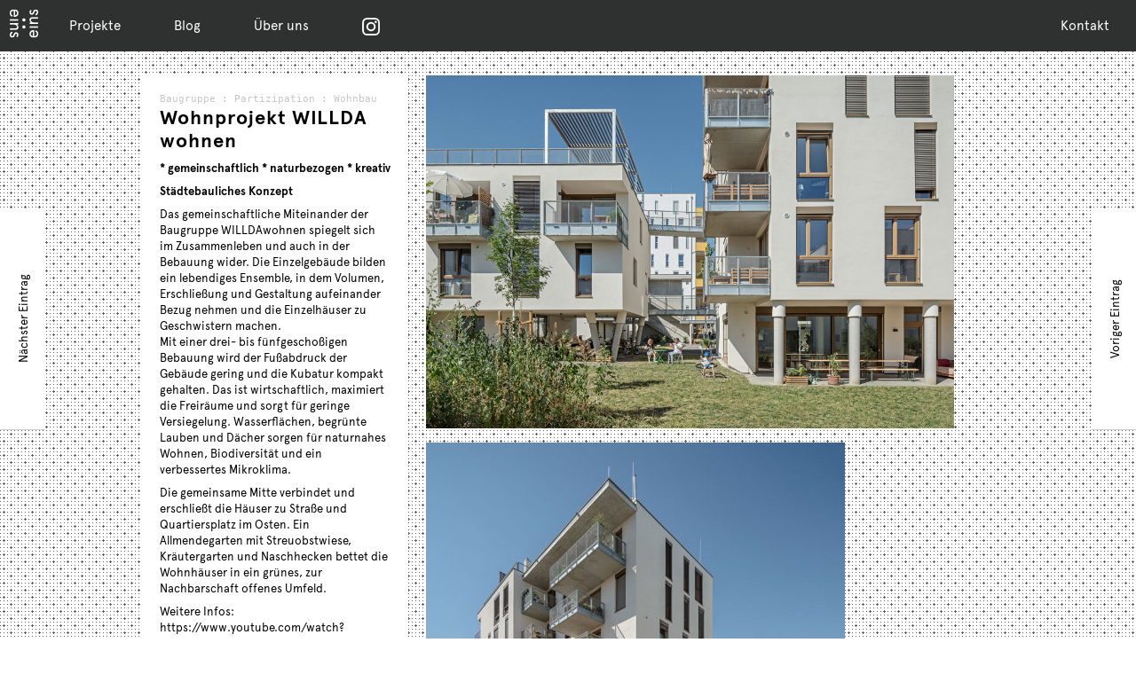

--- FILE ---
content_type: text/html; charset=UTF-8
request_url: https://www.einszueins.at/project/willda-wohnen/
body_size: 10235
content:
<!DOCTYPE HTML>
<!--[if IEMobile 7 ]><html class="no-js iem7" manifest="default.appcache?v=1"><![endif]--> 
<!--[if lt IE 7 ]><html class="no-js ie6" lang="en"><![endif]--> 
<!--[if IE 7 ]><html class="no-js ie7" lang="en"><![endif]--> 
<!--[if IE 8 ]><html class="no-js ie8" lang="en"><![endif]--> 
<!--[if (gte IE 9)|(gt IEMobile 7)|!(IEMobile)|!(IE)]><!--><html class="no-js" lang="en"><!--<![endif]-->
<head>
	<!--[if lt IE 9]>
	    <script src="https://www.einszueins.at/r2014/wp-content/themes/hue/js/html5shiv.js"></script>
	<![endif]-->
	
	<meta charset="UTF-8" />
	<meta http-equiv="X-UA-Compatible" content="IE=edge,chrome=1">
	<meta name="viewport" content="width=device-width, initial-scale=1, maximum-scale=1, user-scalable=no">
	<!-- Remove if you're not building a responsive site. (But then why would you do such a thing?) -->
	<link rel="pingback" href="https://www.einszueins.at/r2014/xmlrpc.php" />
	<link rel="shortcut icon" href="https://www.einszueins.at/r2014/wp-content/themes/hue/img/favicon.ico"/>
		
	  <meta name='robots' content='index, follow, max-image-preview:large, max-snippet:-1, max-video-preview:-1' />

	<!-- This site is optimized with the Yoast SEO plugin v20.1 - https://yoast.com/wordpress/plugins/seo/ -->
	<title>Wohnprojekt WILLDA wohnen - einszueins</title>
	<link rel="canonical" href="https://www.einszueins.at/project/willda-wohnen/" />
	<meta property="og:locale" content="de_DE" />
	<meta property="og:type" content="article" />
	<meta property="og:title" content="Wohnprojekt WILLDA wohnen - einszueins" />
	<meta property="og:description" content="* gemeinschaftlich * naturbezogen * kreativ Städtebauliches Konzept Das gemeinschaftliche Miteinander der Baugruppe WILLDAwohnen spiegelt sich im Zusammenleben und auch" />
	<meta property="og:url" content="https://www.einszueins.at/project/willda-wohnen/" />
	<meta property="og:site_name" content="einszueins" />
	<meta property="article:modified_time" content="2022-09-21T11:01:10+00:00" />
	<meta property="og:image" content="https://www.einszueins.at/r2014/wp-content/uploads/WilldaWohnen_02.jpg" />
	<meta property="og:image:width" content="1024" />
	<meta property="og:image:height" content="684" />
	<meta property="og:image:type" content="image/jpeg" />
	<meta name="twitter:card" content="summary_large_image" />
	<meta name="twitter:label1" content="Geschätzte Lesezeit" />
	<meta name="twitter:data1" content="1 Minute" />
	<script type="application/ld+json" class="yoast-schema-graph">{"@context":"https://schema.org","@graph":[{"@type":"WebPage","@id":"https://www.einszueins.at/project/willda-wohnen/","url":"https://www.einszueins.at/project/willda-wohnen/","name":"Wohnprojekt WILLDA wohnen - einszueins","isPartOf":{"@id":"https://www.einszueins.at/#website"},"primaryImageOfPage":{"@id":"https://www.einszueins.at/project/willda-wohnen/#primaryimage"},"image":{"@id":"https://www.einszueins.at/project/willda-wohnen/#primaryimage"},"thumbnailUrl":"https://www.einszueins.at/r2014/wp-content/uploads/WilldaWohnen_02.jpg","datePublished":"2021-10-14T12:34:03+00:00","dateModified":"2022-09-21T11:01:10+00:00","breadcrumb":{"@id":"https://www.einszueins.at/project/willda-wohnen/#breadcrumb"},"inLanguage":"de-AT","potentialAction":[{"@type":"ReadAction","target":["https://www.einszueins.at/project/willda-wohnen/"]}]},{"@type":"ImageObject","inLanguage":"de-AT","@id":"https://www.einszueins.at/project/willda-wohnen/#primaryimage","url":"https://www.einszueins.at/r2014/wp-content/uploads/WilldaWohnen_02.jpg","contentUrl":"https://www.einszueins.at/r2014/wp-content/uploads/WilldaWohnen_02.jpg","width":1024,"height":684,"caption":"WILLDA wohnen"},{"@type":"BreadcrumbList","@id":"https://www.einszueins.at/project/willda-wohnen/#breadcrumb","itemListElement":[{"@type":"ListItem","position":1,"name":"Home","item":"https://www.einszueins.at/"},{"@type":"ListItem","position":2,"name":"Projekte","item":"https://www.einszueins.at/project/"},{"@type":"ListItem","position":3,"name":"Wohnprojekt WILLDA wohnen"}]},{"@type":"WebSite","@id":"https://www.einszueins.at/#website","url":"https://www.einszueins.at/","name":"einszueins","description":"","potentialAction":[{"@type":"SearchAction","target":{"@type":"EntryPoint","urlTemplate":"https://www.einszueins.at/?s={search_term_string}"},"query-input":"required name=search_term_string"}],"inLanguage":"de-AT"}]}</script>
	<!-- / Yoast SEO plugin. -->


<link rel='dns-prefetch' href='//www.einszueins.at' />
<link rel='dns-prefetch' href='//s.w.org' />
<script type="text/javascript">
window._wpemojiSettings = {"baseUrl":"https:\/\/s.w.org\/images\/core\/emoji\/14.0.0\/72x72\/","ext":".png","svgUrl":"https:\/\/s.w.org\/images\/core\/emoji\/14.0.0\/svg\/","svgExt":".svg","source":{"concatemoji":"https:\/\/www.einszueins.at\/r2014\/wp-includes\/js\/wp-emoji-release.min.js?ver=6.0.11"}};
/*! This file is auto-generated */
!function(e,a,t){var n,r,o,i=a.createElement("canvas"),p=i.getContext&&i.getContext("2d");function s(e,t){var a=String.fromCharCode,e=(p.clearRect(0,0,i.width,i.height),p.fillText(a.apply(this,e),0,0),i.toDataURL());return p.clearRect(0,0,i.width,i.height),p.fillText(a.apply(this,t),0,0),e===i.toDataURL()}function c(e){var t=a.createElement("script");t.src=e,t.defer=t.type="text/javascript",a.getElementsByTagName("head")[0].appendChild(t)}for(o=Array("flag","emoji"),t.supports={everything:!0,everythingExceptFlag:!0},r=0;r<o.length;r++)t.supports[o[r]]=function(e){if(!p||!p.fillText)return!1;switch(p.textBaseline="top",p.font="600 32px Arial",e){case"flag":return s([127987,65039,8205,9895,65039],[127987,65039,8203,9895,65039])?!1:!s([55356,56826,55356,56819],[55356,56826,8203,55356,56819])&&!s([55356,57332,56128,56423,56128,56418,56128,56421,56128,56430,56128,56423,56128,56447],[55356,57332,8203,56128,56423,8203,56128,56418,8203,56128,56421,8203,56128,56430,8203,56128,56423,8203,56128,56447]);case"emoji":return!s([129777,127995,8205,129778,127999],[129777,127995,8203,129778,127999])}return!1}(o[r]),t.supports.everything=t.supports.everything&&t.supports[o[r]],"flag"!==o[r]&&(t.supports.everythingExceptFlag=t.supports.everythingExceptFlag&&t.supports[o[r]]);t.supports.everythingExceptFlag=t.supports.everythingExceptFlag&&!t.supports.flag,t.DOMReady=!1,t.readyCallback=function(){t.DOMReady=!0},t.supports.everything||(n=function(){t.readyCallback()},a.addEventListener?(a.addEventListener("DOMContentLoaded",n,!1),e.addEventListener("load",n,!1)):(e.attachEvent("onload",n),a.attachEvent("onreadystatechange",function(){"complete"===a.readyState&&t.readyCallback()})),(e=t.source||{}).concatemoji?c(e.concatemoji):e.wpemoji&&e.twemoji&&(c(e.twemoji),c(e.wpemoji)))}(window,document,window._wpemojiSettings);
</script>
<style type="text/css">
img.wp-smiley,
img.emoji {
	display: inline !important;
	border: none !important;
	box-shadow: none !important;
	height: 1em !important;
	width: 1em !important;
	margin: 0 0.07em !important;
	vertical-align: -0.1em !important;
	background: none !important;
	padding: 0 !important;
}
</style>
	<link rel='stylesheet' id='wp-block-library-css'  href='https://www.einszueins.at/r2014/wp-includes/css/dist/block-library/style.min.css?ver=6.0.11' type='text/css' media='all' />
<style id='global-styles-inline-css' type='text/css'>
body{--wp--preset--color--black: #000000;--wp--preset--color--cyan-bluish-gray: #abb8c3;--wp--preset--color--white: #ffffff;--wp--preset--color--pale-pink: #f78da7;--wp--preset--color--vivid-red: #cf2e2e;--wp--preset--color--luminous-vivid-orange: #ff6900;--wp--preset--color--luminous-vivid-amber: #fcb900;--wp--preset--color--light-green-cyan: #7bdcb5;--wp--preset--color--vivid-green-cyan: #00d084;--wp--preset--color--pale-cyan-blue: #8ed1fc;--wp--preset--color--vivid-cyan-blue: #0693e3;--wp--preset--color--vivid-purple: #9b51e0;--wp--preset--gradient--vivid-cyan-blue-to-vivid-purple: linear-gradient(135deg,rgba(6,147,227,1) 0%,rgb(155,81,224) 100%);--wp--preset--gradient--light-green-cyan-to-vivid-green-cyan: linear-gradient(135deg,rgb(122,220,180) 0%,rgb(0,208,130) 100%);--wp--preset--gradient--luminous-vivid-amber-to-luminous-vivid-orange: linear-gradient(135deg,rgba(252,185,0,1) 0%,rgba(255,105,0,1) 100%);--wp--preset--gradient--luminous-vivid-orange-to-vivid-red: linear-gradient(135deg,rgba(255,105,0,1) 0%,rgb(207,46,46) 100%);--wp--preset--gradient--very-light-gray-to-cyan-bluish-gray: linear-gradient(135deg,rgb(238,238,238) 0%,rgb(169,184,195) 100%);--wp--preset--gradient--cool-to-warm-spectrum: linear-gradient(135deg,rgb(74,234,220) 0%,rgb(151,120,209) 20%,rgb(207,42,186) 40%,rgb(238,44,130) 60%,rgb(251,105,98) 80%,rgb(254,248,76) 100%);--wp--preset--gradient--blush-light-purple: linear-gradient(135deg,rgb(255,206,236) 0%,rgb(152,150,240) 100%);--wp--preset--gradient--blush-bordeaux: linear-gradient(135deg,rgb(254,205,165) 0%,rgb(254,45,45) 50%,rgb(107,0,62) 100%);--wp--preset--gradient--luminous-dusk: linear-gradient(135deg,rgb(255,203,112) 0%,rgb(199,81,192) 50%,rgb(65,88,208) 100%);--wp--preset--gradient--pale-ocean: linear-gradient(135deg,rgb(255,245,203) 0%,rgb(182,227,212) 50%,rgb(51,167,181) 100%);--wp--preset--gradient--electric-grass: linear-gradient(135deg,rgb(202,248,128) 0%,rgb(113,206,126) 100%);--wp--preset--gradient--midnight: linear-gradient(135deg,rgb(2,3,129) 0%,rgb(40,116,252) 100%);--wp--preset--duotone--dark-grayscale: url('#wp-duotone-dark-grayscale');--wp--preset--duotone--grayscale: url('#wp-duotone-grayscale');--wp--preset--duotone--purple-yellow: url('#wp-duotone-purple-yellow');--wp--preset--duotone--blue-red: url('#wp-duotone-blue-red');--wp--preset--duotone--midnight: url('#wp-duotone-midnight');--wp--preset--duotone--magenta-yellow: url('#wp-duotone-magenta-yellow');--wp--preset--duotone--purple-green: url('#wp-duotone-purple-green');--wp--preset--duotone--blue-orange: url('#wp-duotone-blue-orange');--wp--preset--font-size--small: 13px;--wp--preset--font-size--medium: 20px;--wp--preset--font-size--large: 36px;--wp--preset--font-size--x-large: 42px;}.has-black-color{color: var(--wp--preset--color--black) !important;}.has-cyan-bluish-gray-color{color: var(--wp--preset--color--cyan-bluish-gray) !important;}.has-white-color{color: var(--wp--preset--color--white) !important;}.has-pale-pink-color{color: var(--wp--preset--color--pale-pink) !important;}.has-vivid-red-color{color: var(--wp--preset--color--vivid-red) !important;}.has-luminous-vivid-orange-color{color: var(--wp--preset--color--luminous-vivid-orange) !important;}.has-luminous-vivid-amber-color{color: var(--wp--preset--color--luminous-vivid-amber) !important;}.has-light-green-cyan-color{color: var(--wp--preset--color--light-green-cyan) !important;}.has-vivid-green-cyan-color{color: var(--wp--preset--color--vivid-green-cyan) !important;}.has-pale-cyan-blue-color{color: var(--wp--preset--color--pale-cyan-blue) !important;}.has-vivid-cyan-blue-color{color: var(--wp--preset--color--vivid-cyan-blue) !important;}.has-vivid-purple-color{color: var(--wp--preset--color--vivid-purple) !important;}.has-black-background-color{background-color: var(--wp--preset--color--black) !important;}.has-cyan-bluish-gray-background-color{background-color: var(--wp--preset--color--cyan-bluish-gray) !important;}.has-white-background-color{background-color: var(--wp--preset--color--white) !important;}.has-pale-pink-background-color{background-color: var(--wp--preset--color--pale-pink) !important;}.has-vivid-red-background-color{background-color: var(--wp--preset--color--vivid-red) !important;}.has-luminous-vivid-orange-background-color{background-color: var(--wp--preset--color--luminous-vivid-orange) !important;}.has-luminous-vivid-amber-background-color{background-color: var(--wp--preset--color--luminous-vivid-amber) !important;}.has-light-green-cyan-background-color{background-color: var(--wp--preset--color--light-green-cyan) !important;}.has-vivid-green-cyan-background-color{background-color: var(--wp--preset--color--vivid-green-cyan) !important;}.has-pale-cyan-blue-background-color{background-color: var(--wp--preset--color--pale-cyan-blue) !important;}.has-vivid-cyan-blue-background-color{background-color: var(--wp--preset--color--vivid-cyan-blue) !important;}.has-vivid-purple-background-color{background-color: var(--wp--preset--color--vivid-purple) !important;}.has-black-border-color{border-color: var(--wp--preset--color--black) !important;}.has-cyan-bluish-gray-border-color{border-color: var(--wp--preset--color--cyan-bluish-gray) !important;}.has-white-border-color{border-color: var(--wp--preset--color--white) !important;}.has-pale-pink-border-color{border-color: var(--wp--preset--color--pale-pink) !important;}.has-vivid-red-border-color{border-color: var(--wp--preset--color--vivid-red) !important;}.has-luminous-vivid-orange-border-color{border-color: var(--wp--preset--color--luminous-vivid-orange) !important;}.has-luminous-vivid-amber-border-color{border-color: var(--wp--preset--color--luminous-vivid-amber) !important;}.has-light-green-cyan-border-color{border-color: var(--wp--preset--color--light-green-cyan) !important;}.has-vivid-green-cyan-border-color{border-color: var(--wp--preset--color--vivid-green-cyan) !important;}.has-pale-cyan-blue-border-color{border-color: var(--wp--preset--color--pale-cyan-blue) !important;}.has-vivid-cyan-blue-border-color{border-color: var(--wp--preset--color--vivid-cyan-blue) !important;}.has-vivid-purple-border-color{border-color: var(--wp--preset--color--vivid-purple) !important;}.has-vivid-cyan-blue-to-vivid-purple-gradient-background{background: var(--wp--preset--gradient--vivid-cyan-blue-to-vivid-purple) !important;}.has-light-green-cyan-to-vivid-green-cyan-gradient-background{background: var(--wp--preset--gradient--light-green-cyan-to-vivid-green-cyan) !important;}.has-luminous-vivid-amber-to-luminous-vivid-orange-gradient-background{background: var(--wp--preset--gradient--luminous-vivid-amber-to-luminous-vivid-orange) !important;}.has-luminous-vivid-orange-to-vivid-red-gradient-background{background: var(--wp--preset--gradient--luminous-vivid-orange-to-vivid-red) !important;}.has-very-light-gray-to-cyan-bluish-gray-gradient-background{background: var(--wp--preset--gradient--very-light-gray-to-cyan-bluish-gray) !important;}.has-cool-to-warm-spectrum-gradient-background{background: var(--wp--preset--gradient--cool-to-warm-spectrum) !important;}.has-blush-light-purple-gradient-background{background: var(--wp--preset--gradient--blush-light-purple) !important;}.has-blush-bordeaux-gradient-background{background: var(--wp--preset--gradient--blush-bordeaux) !important;}.has-luminous-dusk-gradient-background{background: var(--wp--preset--gradient--luminous-dusk) !important;}.has-pale-ocean-gradient-background{background: var(--wp--preset--gradient--pale-ocean) !important;}.has-electric-grass-gradient-background{background: var(--wp--preset--gradient--electric-grass) !important;}.has-midnight-gradient-background{background: var(--wp--preset--gradient--midnight) !important;}.has-small-font-size{font-size: var(--wp--preset--font-size--small) !important;}.has-medium-font-size{font-size: var(--wp--preset--font-size--medium) !important;}.has-large-font-size{font-size: var(--wp--preset--font-size--large) !important;}.has-x-large-font-size{font-size: var(--wp--preset--font-size--x-large) !important;}
</style>
<link rel='stylesheet' id='sm-style-css'  href='https://www.einszueins.at/r2014/wp-content/plugins/wp-show-more/wpsm-style.css?ver=6.0.11' type='text/css' media='all' />
<link rel='stylesheet' id='wp-lightbox-2.min.css-css'  href='https://www.einszueins.at/r2014/wp-content/plugins/wp-lightbox-2/styles/lightbox.min.css?ver=1.3.4' type='text/css' media='all' />
<link rel='stylesheet' id='screen-css'  href='https://www.einszueins.at/r2014/wp-content/themes/hue/style.css?ver=6.0.11' type='text/css' media='screen' />
<link rel='stylesheet' id='screen-css-css'  href='https://www.einszueins.at/r2014/wp-content/themes/hue/style-37305da218.css?ver=6.0.11' type='text/css' media='screen' />
<script type='text/javascript' src='https://www.einszueins.at/r2014/wp-includes/js/jquery/jquery.min.js?ver=3.6.0' id='jquery-core-js'></script>
<script type='text/javascript' src='https://www.einszueins.at/r2014/wp-includes/js/jquery/jquery-migrate.min.js?ver=3.3.2' id='jquery-migrate-js'></script>
<script type='text/javascript' src='https://www.einszueins.at/r2014/wp-content/plugins/wp-hide-post/public/js/wp-hide-post-public.js?ver=2.0.10' id='wp-hide-post-js'></script>
<script type='text/javascript' src='https://www.einszueins.at/r2014/wp-content/themes/hue/js/site.js?ver=1.1' id='site-js'></script>
<link rel="https://api.w.org/" href="https://www.einszueins.at/wp-json/" /><link rel="EditURI" type="application/rsd+xml" title="RSD" href="https://www.einszueins.at/r2014/xmlrpc.php?rsd" />
<link rel="wlwmanifest" type="application/wlwmanifest+xml" href="https://www.einszueins.at/r2014/wp-includes/wlwmanifest.xml" /> 
<meta name="generator" content="WordPress 6.0.11" />
<link rel='shortlink' href='https://www.einszueins.at/?p=1337' />
<link rel="alternate" type="application/json+oembed" href="https://www.einszueins.at/wp-json/oembed/1.0/embed?url=https%3A%2F%2Fwww.einszueins.at%2Fproject%2Fwillda-wohnen%2F" />
<link rel="alternate" type="text/xml+oembed" href="https://www.einszueins.at/wp-json/oembed/1.0/embed?url=https%3A%2F%2Fwww.einszueins.at%2Fproject%2Fwillda-wohnen%2F&#038;format=xml" />
<meta name="generator" content="Redux 4.4.16" />	<!--[if IE 8]>
	    <style>
	    	.post-link a { top:0; left:0; }
	    </style>
	<![endif]-->
</head>
<body class="project-template-default single single-project postid-1337 willda-wohnen">
<header>
	<a class="logo" rel="home" href="https://www.einszueins.at"><img class="logo" src="https://www.einszueins.at/r2014/wp-content/themes/hue/img/logo-topleft.png" alt=""></a>
	<nav class="menu-menu-1-container"><ul id="menu-menu-1" class="menu"><li id="menu-item-39" class="menu-item menu-item-type-custom menu-item-object-custom menu-item-39"><a href="https://www.einszueins.at/project/">Projekte</a></li>
<li id="menu-item-53" class="menu-item menu-item-type-post_type menu-item-object-page menu-item-53"><a href="https://www.einszueins.at/blog/">Blog</a></li>
<li id="menu-item-42" class="menu-item menu-item-type-post_type menu-item-object-page menu-item-42"><a href="https://www.einszueins.at/ueber-uns/">Über uns</a></li>
<li id="menu-item-327" class="menu-item menu-item-type-custom menu-item-object-custom menu-item-327"><a href="#">Kontakt</a></li>
<li id="menu-item-2126" class="menu-item menu-item-type-custom menu-item-object-custom menu-item-2126"><a href="https://www.instagram.com/einszueinsarchitektur/"><img src="https://www.einszueins.at/r2014/wp-content/uploads/Instagram_logo.png" width="20px"  /></a></li>
</ul></nav>	<div class="contact">
		<div class="col1 col">
			<h2>einszueins architektur</h2>
			<p>
			einszueins architektur ZT GMBH</p>
			<p>
			<a class="nounderline" href="https://maps.google.at/maps?q=Krakauer+Stra%C3%9Fe+19%2F2&hl=en&ie=UTF8&sll=48.083456,16.55791&sspn=0.801828,1.816864&gl=at&hnear=Krakauer+Stra%C3%9Fe+19,+Leopoldstadt+1020+Wien&t=m&z=16">Krakauer Straße 19/2<br>
			1020 Wien</a></p>
<br>
<p>
			Bayer und Zilker Architektur ZT OG</p>
			<p>
			<a class="nounderline" href="https://maps.google.at/maps?q=Krakauer+Stra%C3%9Fe+19%2F2&hl=en&ie=UTF8&sll=48.083456,16.55791&sspn=0.801828,1.816864&gl=at&hnear=Krakauer+Stra%C3%9Fe+19,+Leopoldstadt+1020+Wien&t=m&z=16">Krakauer Straße 19/2<br>
			1020 Wien</a></p>
		
<br>
			<p>
			<a href="mailto:office@einszueins.at">office [at] einszueins.at</a><br>
				<a href="tel:+4319619351">Tel +43 (0)1 961 93 51</a><br>
			</p>
		<p>
			
			<a href="https://www.einszueins.at/ueber-uns/jobs/">Sie wollen sich bewerben?</a></p>
		
			<!-- <br>
			<p>Folge uns auf:<br>
				<span class="social">
					<span>
						<a class="nounderline" href="https://www.facebook.com/jamieoliver">
							<img src="https://www.einszueins.at/r2014/wp-content/themes/hue/img/facebook.png"> <span class="underline">Facebook</span>
						</a>
					</span> &emsp;
					<span>
						<a class="nounderline" href="http://instagram.com/jamieoliver">
							<img src="https://www.einszueins.at/r2014/wp-content/themes/hue/img/instagram.png"> <span class="underline">Instagram</span>
						</a>
					</span>
				</span>
			</p> -->
		</div>
		
		<div class="col2 col" id="map-canvas" style="width: 360px; height: 250px;">
			&nbsp;
		</div>
		
		<div class="col col3">
			<h3>Impressum</h3>
		<p>
		einszueins architektur<br><br>
		<p>
		einszueins architektur ZT GMBH<br>
		<a class="nounderline" href="https://maps.google.at/maps?q=Krakauer+Stra%C3%9Fe+19%2F2&hl=en&ie=UTF8&sll=48.083456,16.55791&sspn=0.801828,1.816864&gl=at&hnear=Krakauer+Stra%C3%9Fe+19,+Leopoldstadt+1020+Wien&t=m&z=16">Krakauer Straße 19/2, 1020 Wien</a><br>
		<br>
		</p>
		<p>
		Firmenbuchnummer : FN 487683g<br>
		Firmenbuchgericht :<br> Handelsgericht Wien<br>
			UID: ATU 732 72 825<br/>
		</p>
<br>
Bayer und Zilker Architektur ZT OG<br>
		<a class="nounderline" href="https://maps.google.at/maps?q=Krakauer+Stra%C3%9Fe+19%2F2&hl=en&ie=UTF8&sll=48.083456,16.55791&sspn=0.801828,1.816864&gl=at&hnear=Krakauer+Stra%C3%9Fe+19,+Leopoldstadt+1020+Wien&t=m&z=16">Krakauer Straße 19/2, 1020 Wien</a><br>
		<br>
		</p>
		<p>
		Firmenbuchnummer : FN 282613h<br>
		Firmenbuchgericht :<br> Handelsgericht Wien<br>
		UID-NR : ATU 629 45 111<br>
		</p>
<br>
		


		</div>

		<div class="col col4">
			<p>
		Die Inhalte auf www.einszueins.at werden zur Ansicht im Internet zur Verfügung gestellt und können für den persönlichen und privaten Gebrauch auch downgeloadet und kopiert werden. Wenn Sie beabsichtigen, die Inhalte gewerblich oder in anderer Art zu nutzen, verpflichten Sie sich, das Einverständnis von einzueins architektur im Vorhinein einzuholen.
		</p>
			<p>Texte und Bilder auf www.einszueins.at sind geistiges Eigentum von einzueins architektur oder wurden von den jeweiligen Eigentümern zur Verfügung gestellt und sind somit urheberrechtlich geschützt.</p>
			<p>einszueins architektur übernimmt trotz sorgfältiger inhaltlicher Kontrolle keine Haftung für die Inhalte externer Links. Für den Inhalt der verlinkten Seiten sind ausschließlich deren Betreiber verantwortlich.<br><br/>
			Konzeption: einszueins architektur<br>
			</p>
			<p>
			Konzept &amp; Gestaltung : <a href="http://buerobauer.com/">buero bauer</a><br>
			Programmierung : <a href="http://101.at/">101</a>
			</p>
			<p>
			© einszueins architektur 2013-2020<br>
			</p>

		</div>
		
	</div>
</header>
<div class="bodywrapper">
<section class="main">
<div class="article-container">

<!-- content-single.php -->
		<article>
			<!-- <div class="block text" style="min-height:321px; width:30%;"> -->
			<div class="block text">
				<div class='post-meta'>
<div class="terms"><a href="https://www.einszueins.at/project-tag/baugruppe/" rel="tag">Baugruppe</a>&#8201;:&#8201;<a href="https://www.einszueins.at/project-tag/partizipation/" rel="tag">Partizipation</a>&#8201;:&#8201;<a href="https://www.einszueins.at/project-tag/wohnbau/" rel="tag">Wohnbau</a></div>
</div>
<h2><a href="https://www.einszueins.at/project/willda-wohnen/" rel="bookmark">Wohnprojekt WILLDA wohnen</a></h2>
<div class='post-content'><strong>* gemeinschaftlich * naturbezogen * kreativ</strong></p>
<p><strong>Städtebauliches Konzept</strong></p>
<p>Das gemeinschaftliche Miteinander der Baugruppe WILLDAwohnen spiegelt sich im Zusammenleben und auch in der Bebauung wider. Die Einzelgebäude bilden ein lebendiges Ensemble, in dem Volumen, Erschließung und Gestaltung aufeinander Bezug nehmen und die Einzelhäuser zu Geschwistern machen.<br />
Mit einer drei- bis fünfgeschoßigen Bebauung wird der Fußabdruck der Gebäude gering und die Kubatur kompakt gehalten. Das ist wirtschaftlich, maximiert die Freiräume und sorgt für geringe Versiegelung. Wasserflächen, begrünte Lauben und Dächer sorgen für naturnahes Wohnen, Biodiversität und ein verbessertes Mikroklima.</p>
<p>Die gemeinsame Mitte verbindet und erschließt die Häuser zu Straße und Quartiersplatz im Osten. Ein Allmendegarten mit Streuobstwiese, Kräutergarten und Naschhecken bettet die Wohnhäuser in ein grünes, zur Nachbarschaft offenes Umfeld. </p>
<p><a href="https://www.youtube.com/watch?v=e6TzQ4am6qo&t=3s" target="_blank" rel="noopener noreferrer">Weitere Infos: https://www.youtube.com/watch?v=e6TzQ4am6qo&t=3s</a></div>
			</div>
			<div class="block firstimg image" data-id="2068" title="WilldaWohnen_02"><img width="1024" height="684" src="https://www.einszueins.at/r2014/wp-content/uploads/WilldaWohnen_02.jpg" class="attachment-large size-large" alt="WILLDA wohnen" loading="lazy" srcset="https://www.einszueins.at/r2014/wp-content/uploads/WilldaWohnen_02.jpg 1024w, https://www.einszueins.at/r2014/wp-content/uploads/WilldaWohnen_02-472x315.jpg 472w, https://www.einszueins.at/r2014/wp-content/uploads/WilldaWohnen_02-768x513.jpg 768w, https://www.einszueins.at/r2014/wp-content/uploads/WilldaWohnen_02-150x100.jpg 150w" sizes="(max-width: 1024px) 100vw, 1024px" /></div><div class="block image" data-id="2069" title="WilldaWohnen_01"><img width="472" height="472" src="https://www.einszueins.at/r2014/wp-content/uploads/WilldaWohnen_01-472x472.jpg" class="attachment-medium size-medium" alt="WILLDA wohnen" loading="lazy" srcset="https://www.einszueins.at/r2014/wp-content/uploads/WilldaWohnen_01-472x472.jpg 472w, https://www.einszueins.at/r2014/wp-content/uploads/WilldaWohnen_01-768x768.jpg 768w, https://www.einszueins.at/r2014/wp-content/uploads/WilldaWohnen_01-150x150.jpg 150w, https://www.einszueins.at/r2014/wp-content/uploads/WilldaWohnen_01-224x224.jpg 224w, https://www.einszueins.at/r2014/wp-content/uploads/WilldaWohnen_01.jpg 1024w" sizes="(max-width: 472px) 100vw, 472px" /></div><div class="block image" data-id="2070" title="WilldaWohnen_03"><img width="472" height="315" src="https://www.einszueins.at/r2014/wp-content/uploads/WilldaWohnen_03-472x315.jpg" class="attachment-medium size-medium" alt="WILLDA wohnen" loading="lazy" srcset="https://www.einszueins.at/r2014/wp-content/uploads/WilldaWohnen_03-472x315.jpg 472w, https://www.einszueins.at/r2014/wp-content/uploads/WilldaWohnen_03-768x512.jpg 768w, https://www.einszueins.at/r2014/wp-content/uploads/WilldaWohnen_03-150x100.jpg 150w, https://www.einszueins.at/r2014/wp-content/uploads/WilldaWohnen_03.jpg 1024w" sizes="(max-width: 472px) 100vw, 472px" /></div><div class='block text'><div class='post-content'><p><strong>partizipativ</strong><br />
Das räumliche Konzept wurde partizipativ erarbeitet. Es baut auf den Ideen und Wünschen der Gruppe und den zugrundeliegenden Prinzipien auf und übersetzt diese für die besonderen Gegebenheiten des Ortes. Es regelt Bezüge und verortet Nutzungen und Ideen.<br />
Die gemeinschaftliche Entwicklung passierte &#8211; von der städtebaulichen Idee bis zur Steckdose &#8211; in Workshops, Arbeitsgruppen und in Einzelplanungstreffen für die Wohnungen.</p>
</div></div><div class="block image" data-id="2074" title="WilldaWohnen_05"><img width="472" height="315" src="https://www.einszueins.at/r2014/wp-content/uploads/WilldaWohnen_05-472x315.jpg" class="attachment-medium size-medium" alt="WILLDA wohnen" loading="lazy" srcset="https://www.einszueins.at/r2014/wp-content/uploads/WilldaWohnen_05-472x315.jpg 472w, https://www.einszueins.at/r2014/wp-content/uploads/WilldaWohnen_05-768x513.jpg 768w, https://www.einszueins.at/r2014/wp-content/uploads/WilldaWohnen_05-150x100.jpg 150w, https://www.einszueins.at/r2014/wp-content/uploads/WilldaWohnen_05.jpg 1024w" sizes="(max-width: 472px) 100vw, 472px" /></div><div class='block text'><div class='post-content'><p><strong>Gemeinsame Mitte</strong><br />
Die Erschließung der vier Häuser erfolgt über einen zentralen Erschließungshof. Die rundum liegenden begrünten Laubengänge stärken den zentralen Raum als informellen Treffpunkt für die Gemeinschaft.</p>
<p><strong>Luftiges Erdgeschoß</strong><br />
Das Erdgeschoß ist mit Gemeinschaftsräumen, Coworking und überdachten Freibereichen die Kommunikationszone der Gemeinschaft. Die erhöhte Raumhöhe erlaubt vielfältige Nutzungen.</p>
</div></div><div class="block image" data-id="2073" title="WilldaWohnen_06"><img width="472" height="315" src="https://www.einszueins.at/r2014/wp-content/uploads/WilldaWohnen_06-472x315.jpg" class="attachment-medium size-medium" alt="WILLDA wohnen" loading="lazy" srcset="https://www.einszueins.at/r2014/wp-content/uploads/WilldaWohnen_06-472x315.jpg 472w, https://www.einszueins.at/r2014/wp-content/uploads/WilldaWohnen_06-768x513.jpg 768w, https://www.einszueins.at/r2014/wp-content/uploads/WilldaWohnen_06-150x100.jpg 150w, https://www.einszueins.at/r2014/wp-content/uploads/WilldaWohnen_06.jpg 1024w" sizes="(max-width: 472px) 100vw, 472px" /></div><div class='block text'><div class='post-content'><p><strong>Allmendegarten</strong><br />
Der Allmendegarten bettet die Gebäude in eine grüne Landschaft und verbindet mit Streuobstwiese, Kräutergarten und Naschhecken auch zu den angrenzenden Baufeldern.</p>
<p><strong>Grün auf allen Ebenen</strong><br />
Rank Gerüste, begrünte Lauben, Gemeinschaftsräume im DG, Dachterrassen und Gärten auf verschiedenen Häusern und Ebenen erweitern den nutzbaren Freiraum und bilden einen dreidimensionalen Garten.</p>
<p><strong>Brücken bauen</strong><br />
Die Häuser sind über Brücken auf verschiedenen Ebenen verbunden.  Das fördert die Kommunikation zwischen Häusern und ermöglicht die Liftanbindung für alle Wohnungen.</p>
</div></div><div class="block image" data-id="1415" title="170718 - WILLDA - Gruppenfoto"><img width="472" height="314" src="https://www.einszueins.at/r2014/wp-content/uploads/170718-WILLDA-Gruppenfoto-472x314.jpg" class="attachment-medium size-medium" alt="" loading="lazy" srcset="https://www.einszueins.at/r2014/wp-content/uploads/170718-WILLDA-Gruppenfoto-472x314.jpg 472w, https://www.einszueins.at/r2014/wp-content/uploads/170718-WILLDA-Gruppenfoto-1024x682.jpg 1024w, https://www.einszueins.at/r2014/wp-content/uploads/170718-WILLDA-Gruppenfoto-150x100.jpg 150w, https://www.einszueins.at/r2014/wp-content/uploads/170718-WILLDA-Gruppenfoto.jpg 1500w" sizes="(max-width: 472px) 100vw, 472px" /></div><div class="block image" data-id="2075" title="WilldaWohnen_04"><img width="472" height="315" src="https://www.einszueins.at/r2014/wp-content/uploads/WilldaWohnen_04-472x315.jpg" class="attachment-medium size-medium" alt="WILLDA wohnen" loading="lazy" srcset="https://www.einszueins.at/r2014/wp-content/uploads/WilldaWohnen_04-472x315.jpg 472w, https://www.einszueins.at/r2014/wp-content/uploads/WilldaWohnen_04-768x513.jpg 768w, https://www.einszueins.at/r2014/wp-content/uploads/WilldaWohnen_04-150x100.jpg 150w, https://www.einszueins.at/r2014/wp-content/uploads/WilldaWohnen_04.jpg 1024w" sizes="(max-width: 472px) 100vw, 472px" /></div><div class='block text'><div class='post-content'><p><strong>Nutzungs- und Freiraumkonzept</strong><br />
Das Erdgeschoß ist die aktive Zone der Gemeinschaft. Gemeinschaftliche Nutzungen wie Küche und Werkstatt können großzügig geöffnet werden und verbinden damit räumlich und optisch zwischen Garten und Hof. Der Coworking-Raum wird Richtung Jugendspielplatz im Erdgeschoß positioniert und öffnet sich mit einer Espressobar zum Platz. Im EG zur Straße wird ein kleiner Food Coop Laden eingerichtet. Nebenräume wie Fahrradraum, Wintergarten oder Müllplatz werden so positioniert, dass sie zwischen Umraum und Eingangshof filtern und dort spannende und belebte Zwischenräume schaffen.</p>
</div></div><div class="block image" data-id="2072" title="WilldaWohnen_Grundriss"><img width="472" height="388" src="https://www.einszueins.at/r2014/wp-content/uploads/WilldaWohnen_Grundriss-472x388.png" class="attachment-medium size-medium" alt="WILLDA wohnen Grundriss" loading="lazy" srcset="https://www.einszueins.at/r2014/wp-content/uploads/WilldaWohnen_Grundriss-472x388.png 472w, https://www.einszueins.at/r2014/wp-content/uploads/WilldaWohnen_Grundriss-768x632.png 768w, https://www.einszueins.at/r2014/wp-content/uploads/WilldaWohnen_Grundriss-150x123.png 150w, https://www.einszueins.at/r2014/wp-content/uploads/WilldaWohnen_Grundriss.png 1024w" sizes="(max-width: 472px) 100vw, 472px" /></div><div class="block image" data-id="2076" title="WilldaWohnen_Schnitt"><img width="472" height="217" src="https://www.einszueins.at/r2014/wp-content/uploads/WilldaWohnen_Schnitt-472x217.png" class="attachment-medium size-medium" alt="WILLDA wohnen Schnitt" loading="lazy" srcset="https://www.einszueins.at/r2014/wp-content/uploads/WilldaWohnen_Schnitt-472x217.png 472w, https://www.einszueins.at/r2014/wp-content/uploads/WilldaWohnen_Schnitt-768x353.png 768w, https://www.einszueins.at/r2014/wp-content/uploads/WilldaWohnen_Schnitt-150x69.png 150w, https://www.einszueins.at/r2014/wp-content/uploads/WilldaWohnen_Schnitt.png 1024w" sizes="(max-width: 472px) 100vw, 472px" /></div><div class='block text invert'><div class='post-content'><h2>FACTBOX</h2>
<p>Baugruppenprojekt im Wildgarten<br />
Siegerprojekt auf Bauplatz 6 – Bewerbungsverfahren &#8222;Baugruppen im Wildgarten&#8220;</p>
<p>ca. 25-30 Wohneinheiten, zahlreiche Gemeinschaftsräume, Food coop, Co-working</p>
<p>Planungsbeginn: Oktober 2016<br />
Baubeginn: Juli 2019<br />
Fertigstellung: Dezember 2020</p>
<p>Baugruppe: WILLDAwohnen<br />
Planung und Planungspartizipation: einszueins architektur<br />
Baugruppenbetreuung: realitylab<br />
Bauträger: Schwarzatal<br />
Landschaftsarchitektur: YEWO</p>
<p>Weiterführende Informationen:<br />
willdawohnen.at</p>
</div></div><div class="block image" data-id="1413" title="170712 - WILLDA - Planstand EG"><img width="472" height="472" src="https://www.einszueins.at/r2014/wp-content/uploads/170712-WILLDA-Planstand-EG-472x472.jpg" class="attachment-medium size-medium" alt="" loading="lazy" srcset="https://www.einszueins.at/r2014/wp-content/uploads/170712-WILLDA-Planstand-EG-472x472.jpg 472w, https://www.einszueins.at/r2014/wp-content/uploads/170712-WILLDA-Planstand-EG-1024x1024.jpg 1024w, https://www.einszueins.at/r2014/wp-content/uploads/170712-WILLDA-Planstand-EG-150x150.jpg 150w, https://www.einszueins.at/r2014/wp-content/uploads/170712-WILLDA-Planstand-EG-224x224.jpg 224w, https://www.einszueins.at/r2014/wp-content/uploads/170712-WILLDA-Planstand-EG.jpg 1932w" sizes="(max-width: 472px) 100vw, 472px" /></div><div class="block image" data-id="2077" title="WilldaWohnen_Lageplan"><img width="472" height="280" src="https://www.einszueins.at/r2014/wp-content/uploads/WilldaWohnen_Lageplan-472x280.png" class="attachment-medium size-medium" alt="WILLDA wohnen Lageplan" loading="lazy" srcset="https://www.einszueins.at/r2014/wp-content/uploads/WilldaWohnen_Lageplan-472x280.png 472w, https://www.einszueins.at/r2014/wp-content/uploads/WilldaWohnen_Lageplan-768x456.png 768w, https://www.einszueins.at/r2014/wp-content/uploads/WilldaWohnen_Lageplan-150x89.png 150w, https://www.einszueins.at/r2014/wp-content/uploads/WilldaWohnen_Lageplan.png 1024w" sizes="(max-width: 472px) 100vw, 472px" /></div>		</article></div>

	</section> <!-- .main -->
	</div> <!-- .bodywrapper -->
	<div class="post-link prev"><a href="https://www.einszueins.at/project/holzstadt-breitenlee/" rel="prev">Voriger Eintrag</a></div>
	<div class="post-link next"><a href="https://www.einszueins.at/project/oase-inklusiv-ein-gemeinschaftliches-wohnprojekt/" rel="next">Nächster Eintrag</a></div>
	<script type='text/javascript' src='https://www.einszueins.at/r2014/wp-content/plugins/wp-show-more/wpsm-script.js?ver=1.0.1' id='sm-script-js'></script>
<script type='text/javascript' id='wp-jquery-lightbox-js-extra'>
/* <![CDATA[ */
var JQLBSettings = {"fitToScreen":"0","resizeSpeed":"400","displayDownloadLink":"0","navbarOnTop":"0","loopImages":"","resizeCenter":"","marginSize":"","linkTarget":"_self","help":"","prevLinkTitle":"previous image","nextLinkTitle":"next image","prevLinkText":"\u00ab Previous","nextLinkText":"Next \u00bb","closeTitle":"close image gallery","image":"Image ","of":" of ","download":"Download","jqlb_overlay_opacity":"80","jqlb_overlay_color":"#000000","jqlb_overlay_close":"1","jqlb_border_width":"10","jqlb_border_color":"#ffffff","jqlb_border_radius":"0","jqlb_image_info_background_transparency":"100","jqlb_image_info_bg_color":"#ffffff","jqlb_image_info_text_color":"#000000","jqlb_image_info_text_fontsize":"10","jqlb_show_text_for_image":"1","jqlb_next_image_title":"next image","jqlb_previous_image_title":"previous image","jqlb_next_button_image":"https:\/\/www.einszueins.at\/r2014\/wp-content\/plugins\/wp-lightbox-2\/styles\/images\/next.gif","jqlb_previous_button_image":"https:\/\/www.einszueins.at\/r2014\/wp-content\/plugins\/wp-lightbox-2\/styles\/images\/prev.gif","jqlb_maximum_width":"","jqlb_maximum_height":"","jqlb_show_close_button":"1","jqlb_close_image_title":"close image gallery","jqlb_close_image_max_heght":"22","jqlb_image_for_close_lightbox":"https:\/\/www.einszueins.at\/r2014\/wp-content\/plugins\/wp-lightbox-2\/styles\/images\/closelabel.gif","jqlb_keyboard_navigation":"1","jqlb_popup_size_fix":"0"};
/* ]]> */
</script>
<script type='text/javascript' src='https://www.einszueins.at/r2014/wp-content/plugins/wp-lightbox-2/js/dist/wp-lightbox-2.min.js?ver=1.3.4.1' id='wp-jquery-lightbox-js'></script>
	</body>
</html>

--- FILE ---
content_type: text/css
request_url: https://www.einszueins.at/r2014/wp-content/themes/hue/style.css?ver=6.0.11
body_size: 2338
content:
/*
Theme Name: 	hue
*/
html,body,div,span,object,iframe,h1,h2,h3,h4,h5,h6,p,blockquote,pre,abbr,address,cite,code,del,dfn,em,img,ins,kbd,q,samp,small,strong,sub,sup,var,b,i,dl,dt,dd,ol,ul,li,fieldset,form,label,legend,table,caption,tbody,tfoot,thead,tr,th,td,article,aside,canvas,details,figcaption,figure,footer,header,hgroup,menu,nav,section,summary,time,mark,audio,video { border:0;outline:0;font-size:100%;vertical-align:baseline;background:transparent;margin:0;padding:0; }
 article,aside,details,figcaption,figure,footer,header,hgroup,nav,section { display:block; }
 audio,canvas,video { display:inline;zoom:1; }
 html { font-size:100%;overflow-y:scroll;-webkit-text-size-adjust:100%;-ms-text-size-adjust:100%; }
 body { margin:0; }
 h1,h2,h3,h4,h5,h6 { font-weight:400; }
 a { color:blue; }
 a:focus { outline:thin dotted; }
 li { list-style:none; }
 abbr[title] { border-bottom:none; }
 b,strong { font-weight:700; }
 i,em,dfn { font-style:italic; }
 hr { display:block;height:1px;border:0;border-top:1px solid #ccc;margin:1em 0;padding:0; }
 ins { background:#ff9;color:#000;text-decoration:none; }
 mark { background:#ff0;color:#000;font-style:italic;font-weight:700; }
 pre,code,kbd,samp { font-family:monospace, monospace;_font-family:'courier new', monospace; }
 pre { white-space:pre-wrap;word-wrap:break-word; }
 q { quotes:none; }
 q:before,q:after { content:none; }
 small { font-size:85%; }
 sub,sup { font-size:75%;line-height:0;position:relative;vertical-align:baseline; }
 sup { top:-.5em; }
 sub { bottom:-.25em; }
 img { border:0;-ms-interpolation-mode:bicubic;vertical-align:middle; }
 label { cursor:pointer; }
 input,select,textarea { font-size:100%;vertical-align:middle;margin:0; }
 button,input { line-height:normal;overflow:visible; }
 button,input[type=button],input[type=reset],input[type=submit] { cursor:pointer;-webkit-appearance:button; }
 input[type=checkbox],input[type=radio] { box-sizing:border-box; }
 input[type=search] { -webkit-appearance:textfield;-moz-box-sizing:content-box;-webkit-box-sizing:content-box;box-sizing:content-box; }
 input[type=search]::-webkit-search-decoration { -webkit-appearance:none; }
 button::-moz-focus-inner,input::-moz-focus-inner { border:0;padding:0; }
 textarea { overflow:auto;vertical-align:top;resize:vertical; }
 table { border-collapse:collapse;border-spacing:0; }
 td { vertical-align:top; }
 audio:not([controls]),[hidden] { display:none; }


--- FILE ---
content_type: text/css
request_url: https://www.einszueins.at/r2014/wp-content/themes/hue/style-37305da218.css?ver=6.0.11
body_size: 9846
content:
@font-face {
  font-family: 'Apercu Regular';
  src: url('/fonts/apercu-regular-pro.eot');
  src: url('/fonts/apercu-regular-pro.eot?#iefix') format('embedded-opentype'), url('/fonts/apercu-regular-pro.woff') format('woff'), url('/fonts/apercu-regular-pro.woff2') format('woff2'), url('/fonts/apercu-regular-pro.ttf') format('truetype');
  font-weight: normal;
  font-style: normal;
}
@font-face {
  font-family: 'Apercu Bold';
  src: url('/fonts/apercu-bold-pro.eot');
  src: url('/fonts/apercu-bold-pro.eot?#iefix') format('embedded-opentype'), url('/fonts/apercu-bold-pro.woff') format('woff'), url('/fonts/apercu-bold-pro.woff2') format('woff2'), url('/fonts/apercu-bold-pro.ttf') format('truetype');
  font-weight: bold;
  font-style: normal;
}
div,
article,
section,
header,
footer,
nav,
li {
  position: relative;
}
.group:after {
  display: block;
  height: 0;
  clear: both;
  content: ".";
  visibility: hidden;
}
::-moz-selection {
  color: #ddd;
  background: #111;
}
::selection {
  color: #ddd;
  background: #111;
}
body,
input,
textarea {
  font-family: "Apercu Regular", Calibri, sans-serif;
  font-size-adjust: 0.508;
  font-weight: normal;
  font-style: normal;
  color: black;
}
h1,
h2,
h3,
h4,
h5,
h6 {
  font-family: "Apercu Bold", Calibri, sans-serif;
  font-size-adjust: 0.508;
  font-weight: bold;
  font-style: normal;
  letter-spacing: 1px;
}
h2 {
  margin-bottom: 10px;
  font-size: 14px;
}
h3 {
  margin-bottom: 10px;
  font-size: 13px;
}
a {
  text-decoration: none;
  color: black;
}
b,
strong {
  font-family: "Apercu Bold", Calibri, sans-serif;
  font-size-adjust: 0.508;
}
.current-menu-item a,
nav a:hover {
  position: relative;
  bottom: 1px;
  text-decoration: underline;
}
body,
input,
textarea {
  font-size: 13px;
}
h1 {
  font-size: 40px;
}
h2 {
  margin-bottom: 10px;
  font-size: 14px;
}
.single h2,
.page h2 {
  font-size: 22px;
  line-height: 26px;
}
h3 {
  margin-bottom: 10px;
  font-size: 15px;
}
header {
  font-size: 15px;
}
.contact {
  font-size: 12px;
}
.contact .col1 {
  font-size: 14px;
}
.contact .col1 h2 {
  font-size: 18px;
}
.block .post-meta,
.block .terms {
  font-size: 11px;
}
.block .post-content {
  font-size: 13px;
  line-height: 18px;
}
.block.ueberuns .description {
  font-size: 18px;
}
.block.video .post-content {
  line-height: 15px;
}
.block.invert {
  color: white;
  background: black;
}
*,
*:before,
*:after {
  -moz-box-sizing: border-box;
  -webkit-box-sizing: border-box;
  box-sizing: border-box;
}
p {
  margin-bottom: 8px;
}
.post-link {
  background: #FFF;
  border-bottom: 1px solid #cecece;
  width: 50px;
  height: 250px;
  position: fixed;
  top: 50%;
  margin-top: -125px;
}
.post-link a {
  display: block;
  width: 250px;
  height: 50px;
  position: relative;
  left: -101px;
  top: 99px;
  text-align: center;
  -webkit-transform: rotate(-90deg);
  -moz-transform: rotate(-90deg);
  -ms-transform: rotate(-90deg);
  -o-transform: rotate(-90deg);
  transform: rotate(-90deg);
  filter: progid:DXImageTransform.Microsoft.BasicImage(rotation=3);
}
.post-link a:hover {
  text-decoration: underline;
}
.post-link.next {
  left: 0;
}
.post-link.next a {
  padding-top: 18px;
}
.post-link.prev {
  right: 0;
}
.post-link.prev a {
  padding-top: 18px;
}
.home .post-link,
.post-type-archive-project .post-link,
.page-id-51 .post-link,
.ueber-uns .post-link,
.archive .post-link {
  display: none;
}
html {
  background: white;
  background: url(//www.einszueins.at/r2014/wp-content/themes/hue/img/bg-pattern.png) 3px 0px;
}
body {
  width: 100%;
  margin: 0 auto;
  position: relative;
}
body header {
  position: fixed;
  top: 0;
  left: 0;
  width: 100%;
  z-index: 2;
  overflow: hidden;
  background: #2F3131;
}
body header img.logo {
  float: left;
}
body header nav {
  overflow: hidden;
}
body header nav ul li {
  float: left;
}
body header nav ul li a {
  color: white;
  padding: 17px 30px 18px 30px;
  display: block;
}
body header nav ul li:first-child img {
  width: 30px;
  height: 32px;
}
body header nav ul li#menu-item-327 {
  float: right;
}
body .bodywrapper {
  max-width: 1024px;
  margin: 53px auto 0 auto;
  overflow: hidden;
  padding: 32px 0 0 32px;
}
.load-more {
  background: white;
  text-align: center;
  margin: 0 32px 16px 0;
}
.load-more a {
  display: block;
  height: 64px;
  line-height: 64px;
}
.load-more a:hover {
  text-decoration: underline;
  position: relative;
  bottom: 1px;
}
#infscr-loading {
  position: absolute;
  bottom: 0;
  margin: auto;
  text-align: center;
  background: #FFF;
  width: inherit;
  left: 0;
  right: 32px;
  line-height: 64px;
}
a.edit-post-link {
  color: magenta;
  position: absolute;
  top: 20px;
  right: 20px;
}
a.edit-post-link:hover {
  top: 19px;
}
.contact {
  display: none;
  overflow: hidden;
  padding: 0 50px 50px 0;
  color: white;
  z-index: 1;
}
.contact a {
  color: white;
  text-decoration: underline;
}
.contact a.nounderline {
  text-decoration: none;
}
.contact .col {
  float: left;
  margin-left: 50px;
  margin-top: 50px;
}
.contact .col1 .social span {
  display: inline-block;
}
.contact .col1 .social span a {
  display: block;
  padding: 4px;
}
.contact .col1 .social span a span.underline {
  text-decoration: underline;
}
.contact .col2 {
  width: 360px;
  height: 250px;
}
.contact .col3 {
  width: 200px;
}
.contact .col4 {
  width: 200px;
  padding-top: 26px;
}
.post-type-archive-project #menu-item-53 a,
.post-type-archive-project #menu-item-42 a {
  color: #7a7a7a;
}
.page-id-51 #menu-item-39 a,
.page-id-51 #menu-item-42 a {
  color: #7a7a7a;
}
.ueber-uns #menu-item-39 a,
.ueber-uns #menu-item-53 a {
  color: #7a7a7a;
}
.home .bodywrapper,
.post-type-archive-project .bodywrapper,
.page-id-51 .bodywrapper,
.ueber-uns .bodywrapper,
.archive .bodywrapper {
  max-width: none;
}
.block.text {
  width: 300px;
  max-width: 100%;
  padding: 20px;
  text-align: left;
}
.block {
  background: white;
  margin-right: 16px;
  margin-bottom: 16px;
  float: left;
}
.block>a {
  display: block;
}
.block:hover .post-content {
  height: auto;
}
.block .description h2 a:hover {
  color: black;
}
.block .post-meta,
.block .terms {
  font-family: "Apercu Mono Regular", 'Andale Mono', monospace;
  color: #c7c7c7;
}
.block .post-meta a,
.block .terms a {
  color: #c7c7c7;
}
.block .post-meta a:hover,
.block .terms a:hover {
  color: #535353;
}
.page-id-255 .block.text {
  width: 47.58064516%;
  box-sizing: border-box;
}
.block.logo {
  width: 224px;
  height: 224px;
}
.block.logo img {
  width: 100%;
  height: 100%;
}
.block.post,
.block.ueberuns {
  text-align: center;
  height: 224px;
  overflow: hidden;
}
.block.post .post-meta,
.block.ueberuns .post-meta {
  margin-top: 19px;
}
.block.post h2,
.block.ueberuns h2 {
  margin-top: 27px;
}
.block.post img,
.block.ueberuns img {
  position: absolute;
  left: 0;
  top: 0;
  -moz-transition-duration: 0.8s;
  -webkit-transition-duration: 0.8s;
  -o-transition-duration: 0.8s;
  transition-duration: 0.8s;
}
.block.post .description,
.block.ueberuns .description {
  position: absolute;
  height: 100%;
  top: 0;
  left: 0;
  width: 100%;
  -moz-transition-duration: 0.4s;
  -webkit-transition-duration: 0.4s;
  -o-transition-duration: 0.4s;
  transition-duration: 0.4s;
}
.block.post {
  width: 352px;
}
.block.post .description {
  padding: 0 20px;
  background: rgba(255,255,255,0.8);
  transition: background-color 0.4s ease-out;
}
.block.post a {
  transition: position 0.4s ease-in;
}
.block.post:hover .description {
  background: rgba(255,255,255,0.9);
}
.block.post:hover a img {
  top: -100%;
  margin-top: -2px;
}
.block.ueberuns {
  width: 224px;
}
.block.ueberuns .description {
  background: rgba(0,0,0,0.9);
  color: white;
  padding-top: 100px;
}
.block.ueberuns:hover .description {
  top: -100%;
}
.block.project {
  width: 352px;
}
.block.workshop {
  width: 224px;
  overflow: hidden;
}
.block.workshop img {
  margin-left: -64px;
}
.block.project,
.block.workshop {
  height: 272px;
}
.block.project .description,
.block.workshop .description {
  position: absolute;
  bottom: 0;
  width: 100%;
  left: 0;
  background: white;
  padding: 0 10px;
}
.block.project .description h2,
.block.workshop .description h2 {
  margin-bottom: 10px;
}
.block.project .description .post-content,
.block.workshop .description .post-content {
  max-height: 0;
  overflow: hidden;
  -moz-transition-duration: 0.8s;
  -webkit-transition-duration: 0.8s;
  -o-transition-duration: 0.8s;
  transition-duration: 0.8s;
}
.block.project .description .terms,
.block.workshop .description .terms {
  margin-top: 8px;
}
.block.project:hover .description .post-content,
.block.workshop:hover .description .post-content {
  max-height: 100px;
}
.block.video {
  height: 272px;
  width: 224px;
}
.block.video .iframe-container {
  width: 224px;
  height: 224px;
  opacity: 0.95;
}
.block.video .iframe-container:hover {
  opacity: 1;
}
.block.video .description {
  height: 46px;
  padding: 0px 5px;
}

.image {
  width: 47.58064516%;
}
.image.firstimg {
  width: 60%;
}
.image img {
  width: 100%;
  height: auto;
}
#overlay {
  position: fixed;
}
@media screen and (max-width: 892px) {
  body header nav ul li a {
    padding: 17px 5px 18px 10px;
  }
  body .bodywrapper {
    padding: 32px 5px 0 5px;
  }
  body .bodywrapper .block {
    max-width: 100%;
  }
  .image {
    width: 100%;
  }
  .image.firstimg {
    width: 100%;
  }
  .block.text {
    width: auto;
    margin-right: 0;
  }
}
@media screen and (max-width: 480px) {
  .post-link {
    bottom: 0;
    margin-top: 0;
    height: 50px;
    top: auto;
  }
  .post-link a {
    width: auto;
    left: auto;
    top: auto;
    padding-top: 8px !important;
    border: 1px solid black;
    font-size: 11px;
  }
  .page-id-255 .block.text {
    width: 100%;
  }
}
.ie7 nav,
.ie7 .navlike,
.ie7 .main,
.ie8 nav,
.ie8 .navlike,
.ie8 .main {
  behavior: url("http://www.einszueins.at/r2014/wp-content/themes/hue/PIE.htc");
}

